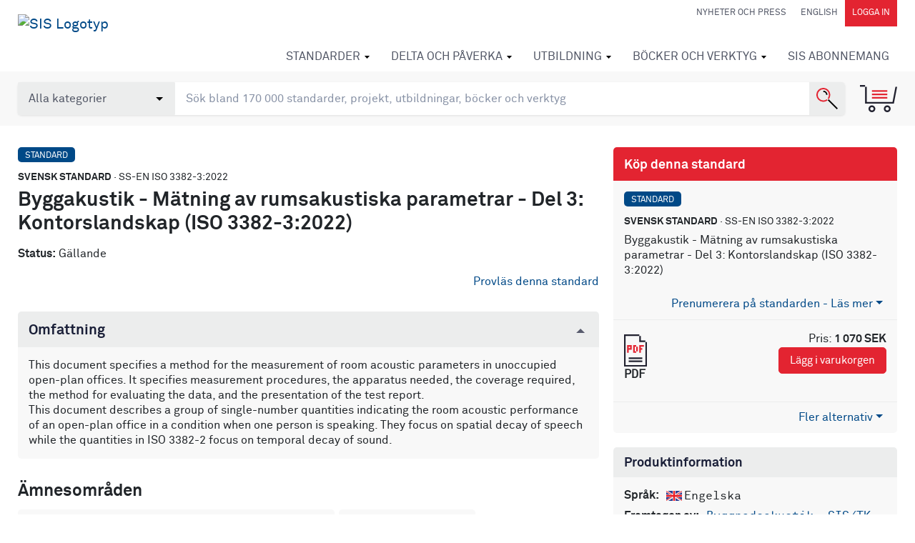

--- FILE ---
content_type: text/html; charset=utf-8
request_url: https://www.google.com/recaptcha/api2/anchor?ar=1&k=6Ldc1bYUAAAAAHPazGyoAxPw-qIw1zMuwQ9bPh7b&co=aHR0cHM6Ly9mb3J1bS5zaXMuc2U6NDQz&hl=en&v=PoyoqOPhxBO7pBk68S4YbpHZ&size=normal&anchor-ms=20000&execute-ms=30000&cb=r54z9subz3g2
body_size: 49301
content:
<!DOCTYPE HTML><html dir="ltr" lang="en"><head><meta http-equiv="Content-Type" content="text/html; charset=UTF-8">
<meta http-equiv="X-UA-Compatible" content="IE=edge">
<title>reCAPTCHA</title>
<style type="text/css">
/* cyrillic-ext */
@font-face {
  font-family: 'Roboto';
  font-style: normal;
  font-weight: 400;
  font-stretch: 100%;
  src: url(//fonts.gstatic.com/s/roboto/v48/KFO7CnqEu92Fr1ME7kSn66aGLdTylUAMa3GUBHMdazTgWw.woff2) format('woff2');
  unicode-range: U+0460-052F, U+1C80-1C8A, U+20B4, U+2DE0-2DFF, U+A640-A69F, U+FE2E-FE2F;
}
/* cyrillic */
@font-face {
  font-family: 'Roboto';
  font-style: normal;
  font-weight: 400;
  font-stretch: 100%;
  src: url(//fonts.gstatic.com/s/roboto/v48/KFO7CnqEu92Fr1ME7kSn66aGLdTylUAMa3iUBHMdazTgWw.woff2) format('woff2');
  unicode-range: U+0301, U+0400-045F, U+0490-0491, U+04B0-04B1, U+2116;
}
/* greek-ext */
@font-face {
  font-family: 'Roboto';
  font-style: normal;
  font-weight: 400;
  font-stretch: 100%;
  src: url(//fonts.gstatic.com/s/roboto/v48/KFO7CnqEu92Fr1ME7kSn66aGLdTylUAMa3CUBHMdazTgWw.woff2) format('woff2');
  unicode-range: U+1F00-1FFF;
}
/* greek */
@font-face {
  font-family: 'Roboto';
  font-style: normal;
  font-weight: 400;
  font-stretch: 100%;
  src: url(//fonts.gstatic.com/s/roboto/v48/KFO7CnqEu92Fr1ME7kSn66aGLdTylUAMa3-UBHMdazTgWw.woff2) format('woff2');
  unicode-range: U+0370-0377, U+037A-037F, U+0384-038A, U+038C, U+038E-03A1, U+03A3-03FF;
}
/* math */
@font-face {
  font-family: 'Roboto';
  font-style: normal;
  font-weight: 400;
  font-stretch: 100%;
  src: url(//fonts.gstatic.com/s/roboto/v48/KFO7CnqEu92Fr1ME7kSn66aGLdTylUAMawCUBHMdazTgWw.woff2) format('woff2');
  unicode-range: U+0302-0303, U+0305, U+0307-0308, U+0310, U+0312, U+0315, U+031A, U+0326-0327, U+032C, U+032F-0330, U+0332-0333, U+0338, U+033A, U+0346, U+034D, U+0391-03A1, U+03A3-03A9, U+03B1-03C9, U+03D1, U+03D5-03D6, U+03F0-03F1, U+03F4-03F5, U+2016-2017, U+2034-2038, U+203C, U+2040, U+2043, U+2047, U+2050, U+2057, U+205F, U+2070-2071, U+2074-208E, U+2090-209C, U+20D0-20DC, U+20E1, U+20E5-20EF, U+2100-2112, U+2114-2115, U+2117-2121, U+2123-214F, U+2190, U+2192, U+2194-21AE, U+21B0-21E5, U+21F1-21F2, U+21F4-2211, U+2213-2214, U+2216-22FF, U+2308-230B, U+2310, U+2319, U+231C-2321, U+2336-237A, U+237C, U+2395, U+239B-23B7, U+23D0, U+23DC-23E1, U+2474-2475, U+25AF, U+25B3, U+25B7, U+25BD, U+25C1, U+25CA, U+25CC, U+25FB, U+266D-266F, U+27C0-27FF, U+2900-2AFF, U+2B0E-2B11, U+2B30-2B4C, U+2BFE, U+3030, U+FF5B, U+FF5D, U+1D400-1D7FF, U+1EE00-1EEFF;
}
/* symbols */
@font-face {
  font-family: 'Roboto';
  font-style: normal;
  font-weight: 400;
  font-stretch: 100%;
  src: url(//fonts.gstatic.com/s/roboto/v48/KFO7CnqEu92Fr1ME7kSn66aGLdTylUAMaxKUBHMdazTgWw.woff2) format('woff2');
  unicode-range: U+0001-000C, U+000E-001F, U+007F-009F, U+20DD-20E0, U+20E2-20E4, U+2150-218F, U+2190, U+2192, U+2194-2199, U+21AF, U+21E6-21F0, U+21F3, U+2218-2219, U+2299, U+22C4-22C6, U+2300-243F, U+2440-244A, U+2460-24FF, U+25A0-27BF, U+2800-28FF, U+2921-2922, U+2981, U+29BF, U+29EB, U+2B00-2BFF, U+4DC0-4DFF, U+FFF9-FFFB, U+10140-1018E, U+10190-1019C, U+101A0, U+101D0-101FD, U+102E0-102FB, U+10E60-10E7E, U+1D2C0-1D2D3, U+1D2E0-1D37F, U+1F000-1F0FF, U+1F100-1F1AD, U+1F1E6-1F1FF, U+1F30D-1F30F, U+1F315, U+1F31C, U+1F31E, U+1F320-1F32C, U+1F336, U+1F378, U+1F37D, U+1F382, U+1F393-1F39F, U+1F3A7-1F3A8, U+1F3AC-1F3AF, U+1F3C2, U+1F3C4-1F3C6, U+1F3CA-1F3CE, U+1F3D4-1F3E0, U+1F3ED, U+1F3F1-1F3F3, U+1F3F5-1F3F7, U+1F408, U+1F415, U+1F41F, U+1F426, U+1F43F, U+1F441-1F442, U+1F444, U+1F446-1F449, U+1F44C-1F44E, U+1F453, U+1F46A, U+1F47D, U+1F4A3, U+1F4B0, U+1F4B3, U+1F4B9, U+1F4BB, U+1F4BF, U+1F4C8-1F4CB, U+1F4D6, U+1F4DA, U+1F4DF, U+1F4E3-1F4E6, U+1F4EA-1F4ED, U+1F4F7, U+1F4F9-1F4FB, U+1F4FD-1F4FE, U+1F503, U+1F507-1F50B, U+1F50D, U+1F512-1F513, U+1F53E-1F54A, U+1F54F-1F5FA, U+1F610, U+1F650-1F67F, U+1F687, U+1F68D, U+1F691, U+1F694, U+1F698, U+1F6AD, U+1F6B2, U+1F6B9-1F6BA, U+1F6BC, U+1F6C6-1F6CF, U+1F6D3-1F6D7, U+1F6E0-1F6EA, U+1F6F0-1F6F3, U+1F6F7-1F6FC, U+1F700-1F7FF, U+1F800-1F80B, U+1F810-1F847, U+1F850-1F859, U+1F860-1F887, U+1F890-1F8AD, U+1F8B0-1F8BB, U+1F8C0-1F8C1, U+1F900-1F90B, U+1F93B, U+1F946, U+1F984, U+1F996, U+1F9E9, U+1FA00-1FA6F, U+1FA70-1FA7C, U+1FA80-1FA89, U+1FA8F-1FAC6, U+1FACE-1FADC, U+1FADF-1FAE9, U+1FAF0-1FAF8, U+1FB00-1FBFF;
}
/* vietnamese */
@font-face {
  font-family: 'Roboto';
  font-style: normal;
  font-weight: 400;
  font-stretch: 100%;
  src: url(//fonts.gstatic.com/s/roboto/v48/KFO7CnqEu92Fr1ME7kSn66aGLdTylUAMa3OUBHMdazTgWw.woff2) format('woff2');
  unicode-range: U+0102-0103, U+0110-0111, U+0128-0129, U+0168-0169, U+01A0-01A1, U+01AF-01B0, U+0300-0301, U+0303-0304, U+0308-0309, U+0323, U+0329, U+1EA0-1EF9, U+20AB;
}
/* latin-ext */
@font-face {
  font-family: 'Roboto';
  font-style: normal;
  font-weight: 400;
  font-stretch: 100%;
  src: url(//fonts.gstatic.com/s/roboto/v48/KFO7CnqEu92Fr1ME7kSn66aGLdTylUAMa3KUBHMdazTgWw.woff2) format('woff2');
  unicode-range: U+0100-02BA, U+02BD-02C5, U+02C7-02CC, U+02CE-02D7, U+02DD-02FF, U+0304, U+0308, U+0329, U+1D00-1DBF, U+1E00-1E9F, U+1EF2-1EFF, U+2020, U+20A0-20AB, U+20AD-20C0, U+2113, U+2C60-2C7F, U+A720-A7FF;
}
/* latin */
@font-face {
  font-family: 'Roboto';
  font-style: normal;
  font-weight: 400;
  font-stretch: 100%;
  src: url(//fonts.gstatic.com/s/roboto/v48/KFO7CnqEu92Fr1ME7kSn66aGLdTylUAMa3yUBHMdazQ.woff2) format('woff2');
  unicode-range: U+0000-00FF, U+0131, U+0152-0153, U+02BB-02BC, U+02C6, U+02DA, U+02DC, U+0304, U+0308, U+0329, U+2000-206F, U+20AC, U+2122, U+2191, U+2193, U+2212, U+2215, U+FEFF, U+FFFD;
}
/* cyrillic-ext */
@font-face {
  font-family: 'Roboto';
  font-style: normal;
  font-weight: 500;
  font-stretch: 100%;
  src: url(//fonts.gstatic.com/s/roboto/v48/KFO7CnqEu92Fr1ME7kSn66aGLdTylUAMa3GUBHMdazTgWw.woff2) format('woff2');
  unicode-range: U+0460-052F, U+1C80-1C8A, U+20B4, U+2DE0-2DFF, U+A640-A69F, U+FE2E-FE2F;
}
/* cyrillic */
@font-face {
  font-family: 'Roboto';
  font-style: normal;
  font-weight: 500;
  font-stretch: 100%;
  src: url(//fonts.gstatic.com/s/roboto/v48/KFO7CnqEu92Fr1ME7kSn66aGLdTylUAMa3iUBHMdazTgWw.woff2) format('woff2');
  unicode-range: U+0301, U+0400-045F, U+0490-0491, U+04B0-04B1, U+2116;
}
/* greek-ext */
@font-face {
  font-family: 'Roboto';
  font-style: normal;
  font-weight: 500;
  font-stretch: 100%;
  src: url(//fonts.gstatic.com/s/roboto/v48/KFO7CnqEu92Fr1ME7kSn66aGLdTylUAMa3CUBHMdazTgWw.woff2) format('woff2');
  unicode-range: U+1F00-1FFF;
}
/* greek */
@font-face {
  font-family: 'Roboto';
  font-style: normal;
  font-weight: 500;
  font-stretch: 100%;
  src: url(//fonts.gstatic.com/s/roboto/v48/KFO7CnqEu92Fr1ME7kSn66aGLdTylUAMa3-UBHMdazTgWw.woff2) format('woff2');
  unicode-range: U+0370-0377, U+037A-037F, U+0384-038A, U+038C, U+038E-03A1, U+03A3-03FF;
}
/* math */
@font-face {
  font-family: 'Roboto';
  font-style: normal;
  font-weight: 500;
  font-stretch: 100%;
  src: url(//fonts.gstatic.com/s/roboto/v48/KFO7CnqEu92Fr1ME7kSn66aGLdTylUAMawCUBHMdazTgWw.woff2) format('woff2');
  unicode-range: U+0302-0303, U+0305, U+0307-0308, U+0310, U+0312, U+0315, U+031A, U+0326-0327, U+032C, U+032F-0330, U+0332-0333, U+0338, U+033A, U+0346, U+034D, U+0391-03A1, U+03A3-03A9, U+03B1-03C9, U+03D1, U+03D5-03D6, U+03F0-03F1, U+03F4-03F5, U+2016-2017, U+2034-2038, U+203C, U+2040, U+2043, U+2047, U+2050, U+2057, U+205F, U+2070-2071, U+2074-208E, U+2090-209C, U+20D0-20DC, U+20E1, U+20E5-20EF, U+2100-2112, U+2114-2115, U+2117-2121, U+2123-214F, U+2190, U+2192, U+2194-21AE, U+21B0-21E5, U+21F1-21F2, U+21F4-2211, U+2213-2214, U+2216-22FF, U+2308-230B, U+2310, U+2319, U+231C-2321, U+2336-237A, U+237C, U+2395, U+239B-23B7, U+23D0, U+23DC-23E1, U+2474-2475, U+25AF, U+25B3, U+25B7, U+25BD, U+25C1, U+25CA, U+25CC, U+25FB, U+266D-266F, U+27C0-27FF, U+2900-2AFF, U+2B0E-2B11, U+2B30-2B4C, U+2BFE, U+3030, U+FF5B, U+FF5D, U+1D400-1D7FF, U+1EE00-1EEFF;
}
/* symbols */
@font-face {
  font-family: 'Roboto';
  font-style: normal;
  font-weight: 500;
  font-stretch: 100%;
  src: url(//fonts.gstatic.com/s/roboto/v48/KFO7CnqEu92Fr1ME7kSn66aGLdTylUAMaxKUBHMdazTgWw.woff2) format('woff2');
  unicode-range: U+0001-000C, U+000E-001F, U+007F-009F, U+20DD-20E0, U+20E2-20E4, U+2150-218F, U+2190, U+2192, U+2194-2199, U+21AF, U+21E6-21F0, U+21F3, U+2218-2219, U+2299, U+22C4-22C6, U+2300-243F, U+2440-244A, U+2460-24FF, U+25A0-27BF, U+2800-28FF, U+2921-2922, U+2981, U+29BF, U+29EB, U+2B00-2BFF, U+4DC0-4DFF, U+FFF9-FFFB, U+10140-1018E, U+10190-1019C, U+101A0, U+101D0-101FD, U+102E0-102FB, U+10E60-10E7E, U+1D2C0-1D2D3, U+1D2E0-1D37F, U+1F000-1F0FF, U+1F100-1F1AD, U+1F1E6-1F1FF, U+1F30D-1F30F, U+1F315, U+1F31C, U+1F31E, U+1F320-1F32C, U+1F336, U+1F378, U+1F37D, U+1F382, U+1F393-1F39F, U+1F3A7-1F3A8, U+1F3AC-1F3AF, U+1F3C2, U+1F3C4-1F3C6, U+1F3CA-1F3CE, U+1F3D4-1F3E0, U+1F3ED, U+1F3F1-1F3F3, U+1F3F5-1F3F7, U+1F408, U+1F415, U+1F41F, U+1F426, U+1F43F, U+1F441-1F442, U+1F444, U+1F446-1F449, U+1F44C-1F44E, U+1F453, U+1F46A, U+1F47D, U+1F4A3, U+1F4B0, U+1F4B3, U+1F4B9, U+1F4BB, U+1F4BF, U+1F4C8-1F4CB, U+1F4D6, U+1F4DA, U+1F4DF, U+1F4E3-1F4E6, U+1F4EA-1F4ED, U+1F4F7, U+1F4F9-1F4FB, U+1F4FD-1F4FE, U+1F503, U+1F507-1F50B, U+1F50D, U+1F512-1F513, U+1F53E-1F54A, U+1F54F-1F5FA, U+1F610, U+1F650-1F67F, U+1F687, U+1F68D, U+1F691, U+1F694, U+1F698, U+1F6AD, U+1F6B2, U+1F6B9-1F6BA, U+1F6BC, U+1F6C6-1F6CF, U+1F6D3-1F6D7, U+1F6E0-1F6EA, U+1F6F0-1F6F3, U+1F6F7-1F6FC, U+1F700-1F7FF, U+1F800-1F80B, U+1F810-1F847, U+1F850-1F859, U+1F860-1F887, U+1F890-1F8AD, U+1F8B0-1F8BB, U+1F8C0-1F8C1, U+1F900-1F90B, U+1F93B, U+1F946, U+1F984, U+1F996, U+1F9E9, U+1FA00-1FA6F, U+1FA70-1FA7C, U+1FA80-1FA89, U+1FA8F-1FAC6, U+1FACE-1FADC, U+1FADF-1FAE9, U+1FAF0-1FAF8, U+1FB00-1FBFF;
}
/* vietnamese */
@font-face {
  font-family: 'Roboto';
  font-style: normal;
  font-weight: 500;
  font-stretch: 100%;
  src: url(//fonts.gstatic.com/s/roboto/v48/KFO7CnqEu92Fr1ME7kSn66aGLdTylUAMa3OUBHMdazTgWw.woff2) format('woff2');
  unicode-range: U+0102-0103, U+0110-0111, U+0128-0129, U+0168-0169, U+01A0-01A1, U+01AF-01B0, U+0300-0301, U+0303-0304, U+0308-0309, U+0323, U+0329, U+1EA0-1EF9, U+20AB;
}
/* latin-ext */
@font-face {
  font-family: 'Roboto';
  font-style: normal;
  font-weight: 500;
  font-stretch: 100%;
  src: url(//fonts.gstatic.com/s/roboto/v48/KFO7CnqEu92Fr1ME7kSn66aGLdTylUAMa3KUBHMdazTgWw.woff2) format('woff2');
  unicode-range: U+0100-02BA, U+02BD-02C5, U+02C7-02CC, U+02CE-02D7, U+02DD-02FF, U+0304, U+0308, U+0329, U+1D00-1DBF, U+1E00-1E9F, U+1EF2-1EFF, U+2020, U+20A0-20AB, U+20AD-20C0, U+2113, U+2C60-2C7F, U+A720-A7FF;
}
/* latin */
@font-face {
  font-family: 'Roboto';
  font-style: normal;
  font-weight: 500;
  font-stretch: 100%;
  src: url(//fonts.gstatic.com/s/roboto/v48/KFO7CnqEu92Fr1ME7kSn66aGLdTylUAMa3yUBHMdazQ.woff2) format('woff2');
  unicode-range: U+0000-00FF, U+0131, U+0152-0153, U+02BB-02BC, U+02C6, U+02DA, U+02DC, U+0304, U+0308, U+0329, U+2000-206F, U+20AC, U+2122, U+2191, U+2193, U+2212, U+2215, U+FEFF, U+FFFD;
}
/* cyrillic-ext */
@font-face {
  font-family: 'Roboto';
  font-style: normal;
  font-weight: 900;
  font-stretch: 100%;
  src: url(//fonts.gstatic.com/s/roboto/v48/KFO7CnqEu92Fr1ME7kSn66aGLdTylUAMa3GUBHMdazTgWw.woff2) format('woff2');
  unicode-range: U+0460-052F, U+1C80-1C8A, U+20B4, U+2DE0-2DFF, U+A640-A69F, U+FE2E-FE2F;
}
/* cyrillic */
@font-face {
  font-family: 'Roboto';
  font-style: normal;
  font-weight: 900;
  font-stretch: 100%;
  src: url(//fonts.gstatic.com/s/roboto/v48/KFO7CnqEu92Fr1ME7kSn66aGLdTylUAMa3iUBHMdazTgWw.woff2) format('woff2');
  unicode-range: U+0301, U+0400-045F, U+0490-0491, U+04B0-04B1, U+2116;
}
/* greek-ext */
@font-face {
  font-family: 'Roboto';
  font-style: normal;
  font-weight: 900;
  font-stretch: 100%;
  src: url(//fonts.gstatic.com/s/roboto/v48/KFO7CnqEu92Fr1ME7kSn66aGLdTylUAMa3CUBHMdazTgWw.woff2) format('woff2');
  unicode-range: U+1F00-1FFF;
}
/* greek */
@font-face {
  font-family: 'Roboto';
  font-style: normal;
  font-weight: 900;
  font-stretch: 100%;
  src: url(//fonts.gstatic.com/s/roboto/v48/KFO7CnqEu92Fr1ME7kSn66aGLdTylUAMa3-UBHMdazTgWw.woff2) format('woff2');
  unicode-range: U+0370-0377, U+037A-037F, U+0384-038A, U+038C, U+038E-03A1, U+03A3-03FF;
}
/* math */
@font-face {
  font-family: 'Roboto';
  font-style: normal;
  font-weight: 900;
  font-stretch: 100%;
  src: url(//fonts.gstatic.com/s/roboto/v48/KFO7CnqEu92Fr1ME7kSn66aGLdTylUAMawCUBHMdazTgWw.woff2) format('woff2');
  unicode-range: U+0302-0303, U+0305, U+0307-0308, U+0310, U+0312, U+0315, U+031A, U+0326-0327, U+032C, U+032F-0330, U+0332-0333, U+0338, U+033A, U+0346, U+034D, U+0391-03A1, U+03A3-03A9, U+03B1-03C9, U+03D1, U+03D5-03D6, U+03F0-03F1, U+03F4-03F5, U+2016-2017, U+2034-2038, U+203C, U+2040, U+2043, U+2047, U+2050, U+2057, U+205F, U+2070-2071, U+2074-208E, U+2090-209C, U+20D0-20DC, U+20E1, U+20E5-20EF, U+2100-2112, U+2114-2115, U+2117-2121, U+2123-214F, U+2190, U+2192, U+2194-21AE, U+21B0-21E5, U+21F1-21F2, U+21F4-2211, U+2213-2214, U+2216-22FF, U+2308-230B, U+2310, U+2319, U+231C-2321, U+2336-237A, U+237C, U+2395, U+239B-23B7, U+23D0, U+23DC-23E1, U+2474-2475, U+25AF, U+25B3, U+25B7, U+25BD, U+25C1, U+25CA, U+25CC, U+25FB, U+266D-266F, U+27C0-27FF, U+2900-2AFF, U+2B0E-2B11, U+2B30-2B4C, U+2BFE, U+3030, U+FF5B, U+FF5D, U+1D400-1D7FF, U+1EE00-1EEFF;
}
/* symbols */
@font-face {
  font-family: 'Roboto';
  font-style: normal;
  font-weight: 900;
  font-stretch: 100%;
  src: url(//fonts.gstatic.com/s/roboto/v48/KFO7CnqEu92Fr1ME7kSn66aGLdTylUAMaxKUBHMdazTgWw.woff2) format('woff2');
  unicode-range: U+0001-000C, U+000E-001F, U+007F-009F, U+20DD-20E0, U+20E2-20E4, U+2150-218F, U+2190, U+2192, U+2194-2199, U+21AF, U+21E6-21F0, U+21F3, U+2218-2219, U+2299, U+22C4-22C6, U+2300-243F, U+2440-244A, U+2460-24FF, U+25A0-27BF, U+2800-28FF, U+2921-2922, U+2981, U+29BF, U+29EB, U+2B00-2BFF, U+4DC0-4DFF, U+FFF9-FFFB, U+10140-1018E, U+10190-1019C, U+101A0, U+101D0-101FD, U+102E0-102FB, U+10E60-10E7E, U+1D2C0-1D2D3, U+1D2E0-1D37F, U+1F000-1F0FF, U+1F100-1F1AD, U+1F1E6-1F1FF, U+1F30D-1F30F, U+1F315, U+1F31C, U+1F31E, U+1F320-1F32C, U+1F336, U+1F378, U+1F37D, U+1F382, U+1F393-1F39F, U+1F3A7-1F3A8, U+1F3AC-1F3AF, U+1F3C2, U+1F3C4-1F3C6, U+1F3CA-1F3CE, U+1F3D4-1F3E0, U+1F3ED, U+1F3F1-1F3F3, U+1F3F5-1F3F7, U+1F408, U+1F415, U+1F41F, U+1F426, U+1F43F, U+1F441-1F442, U+1F444, U+1F446-1F449, U+1F44C-1F44E, U+1F453, U+1F46A, U+1F47D, U+1F4A3, U+1F4B0, U+1F4B3, U+1F4B9, U+1F4BB, U+1F4BF, U+1F4C8-1F4CB, U+1F4D6, U+1F4DA, U+1F4DF, U+1F4E3-1F4E6, U+1F4EA-1F4ED, U+1F4F7, U+1F4F9-1F4FB, U+1F4FD-1F4FE, U+1F503, U+1F507-1F50B, U+1F50D, U+1F512-1F513, U+1F53E-1F54A, U+1F54F-1F5FA, U+1F610, U+1F650-1F67F, U+1F687, U+1F68D, U+1F691, U+1F694, U+1F698, U+1F6AD, U+1F6B2, U+1F6B9-1F6BA, U+1F6BC, U+1F6C6-1F6CF, U+1F6D3-1F6D7, U+1F6E0-1F6EA, U+1F6F0-1F6F3, U+1F6F7-1F6FC, U+1F700-1F7FF, U+1F800-1F80B, U+1F810-1F847, U+1F850-1F859, U+1F860-1F887, U+1F890-1F8AD, U+1F8B0-1F8BB, U+1F8C0-1F8C1, U+1F900-1F90B, U+1F93B, U+1F946, U+1F984, U+1F996, U+1F9E9, U+1FA00-1FA6F, U+1FA70-1FA7C, U+1FA80-1FA89, U+1FA8F-1FAC6, U+1FACE-1FADC, U+1FADF-1FAE9, U+1FAF0-1FAF8, U+1FB00-1FBFF;
}
/* vietnamese */
@font-face {
  font-family: 'Roboto';
  font-style: normal;
  font-weight: 900;
  font-stretch: 100%;
  src: url(//fonts.gstatic.com/s/roboto/v48/KFO7CnqEu92Fr1ME7kSn66aGLdTylUAMa3OUBHMdazTgWw.woff2) format('woff2');
  unicode-range: U+0102-0103, U+0110-0111, U+0128-0129, U+0168-0169, U+01A0-01A1, U+01AF-01B0, U+0300-0301, U+0303-0304, U+0308-0309, U+0323, U+0329, U+1EA0-1EF9, U+20AB;
}
/* latin-ext */
@font-face {
  font-family: 'Roboto';
  font-style: normal;
  font-weight: 900;
  font-stretch: 100%;
  src: url(//fonts.gstatic.com/s/roboto/v48/KFO7CnqEu92Fr1ME7kSn66aGLdTylUAMa3KUBHMdazTgWw.woff2) format('woff2');
  unicode-range: U+0100-02BA, U+02BD-02C5, U+02C7-02CC, U+02CE-02D7, U+02DD-02FF, U+0304, U+0308, U+0329, U+1D00-1DBF, U+1E00-1E9F, U+1EF2-1EFF, U+2020, U+20A0-20AB, U+20AD-20C0, U+2113, U+2C60-2C7F, U+A720-A7FF;
}
/* latin */
@font-face {
  font-family: 'Roboto';
  font-style: normal;
  font-weight: 900;
  font-stretch: 100%;
  src: url(//fonts.gstatic.com/s/roboto/v48/KFO7CnqEu92Fr1ME7kSn66aGLdTylUAMa3yUBHMdazQ.woff2) format('woff2');
  unicode-range: U+0000-00FF, U+0131, U+0152-0153, U+02BB-02BC, U+02C6, U+02DA, U+02DC, U+0304, U+0308, U+0329, U+2000-206F, U+20AC, U+2122, U+2191, U+2193, U+2212, U+2215, U+FEFF, U+FFFD;
}

</style>
<link rel="stylesheet" type="text/css" href="https://www.gstatic.com/recaptcha/releases/PoyoqOPhxBO7pBk68S4YbpHZ/styles__ltr.css">
<script nonce="qXo9i964SbdFulzPLCCWwg" type="text/javascript">window['__recaptcha_api'] = 'https://www.google.com/recaptcha/api2/';</script>
<script type="text/javascript" src="https://www.gstatic.com/recaptcha/releases/PoyoqOPhxBO7pBk68S4YbpHZ/recaptcha__en.js" nonce="qXo9i964SbdFulzPLCCWwg">
      
    </script></head>
<body><div id="rc-anchor-alert" class="rc-anchor-alert"></div>
<input type="hidden" id="recaptcha-token" value="[base64]">
<script type="text/javascript" nonce="qXo9i964SbdFulzPLCCWwg">
      recaptcha.anchor.Main.init("[\x22ainput\x22,[\x22bgdata\x22,\x22\x22,\[base64]/[base64]/[base64]/[base64]/[base64]/[base64]/KGcoTywyNTMsTy5PKSxVRyhPLEMpKTpnKE8sMjUzLEMpLE8pKSxsKSksTykpfSxieT1mdW5jdGlvbihDLE8sdSxsKXtmb3IobD0odT1SKEMpLDApO08+MDtPLS0pbD1sPDw4fFooQyk7ZyhDLHUsbCl9LFVHPWZ1bmN0aW9uKEMsTyl7Qy5pLmxlbmd0aD4xMDQ/[base64]/[base64]/[base64]/[base64]/[base64]/[base64]/[base64]\\u003d\x22,\[base64]\\u003d\x22,\x22RsKDfUbCiipawoJDw7rCh2RQUiRHw7fCk2Aswo9PA8OPAsOeBSgrGyBqwoXCt2B3wo/CkVfCu1rDu8K2XVPCuk9WI8O1w7F+w5wSHsOxMlsYRsONfcKYw6xpw60vNjJxa8O1w5nCjcOxL8KlKC/CqsKGIcKMwp3DkMOfw4YYw5TDhsO2wqpBNioxwpbDnMOnTX/DtcO8TcOmwpU0UMOTQ1NZXjbDm8K7c8KOwqfCkMOpWm/CgRnDlWnCpwdiX8OAMMO7wozDj8OEwpVewqplTHhuE8O+wo0RL8OLSwPCp8KubkLDnQ0HVF90NVzCjsK0wpQvNSbCicKCcW7Djg/ClMKOw4N1DsO7wq7Ck8KrfsONFXvDs8KMwpM1wrnCicKdw5/[base64]/DnHCocKvw7kSw5xew7k0IMKkw5RXw4N/LxPDux7CuMKFw6Utw6YSw53Cj8KSH8KbXwjDqMOCFsO5I3rCmsKENBDDtmtOfRPDmCvDu1kla8OFGcKdwpnDssK0W8Kkwro7w4wAUmEawqEhw5DCh8OBYsKLw68SwrY9AsK3wqXCjcONwo0SHcK0w6Rmwp3CjULCtsO5w7/Cm8K/w4h/HsKcV8KiwrjDrBXCt8KawrEwFDEQfUfCncK9Qn0DMMKIYXnCi8OhwoHDpQcFw67Du0bCmlXCoAdFJMK0wrfCvklnwpXCgxVowoLCslDCvsKULF0BwprCqcKrw5PDgFbCusOhBsOeSToXHgRkVcOowp/[base64]/[base64]/wpNUA8OBwojCt8OHwqTCsmHDthfDgMOLYcKIX0Vow5gaSxl6LcKjw5EuRMOBw7nCvcOGAAcfZ8K7wp/[base64]/wq9xc0kUJ8OTw4bDmMKCQMKDBsOEw6rCuzQNwrHCpMKcNMOOIgbDpX0Uw6jDuMK5wrLDlsKuw7xAA8O6w4JFPcKwEUcqwqHDtA4lQ1kDPzvDhxbCph5tIzrCs8O0w5p3fMKwYjQSw4FwA8OIw7Jdw4vCvnABQcOww4RhCcOrw7kOSWtow6UiwoMCwpPDmsKmw5DDnUh/[base64]/dcOCwpvDqcKoNUrCkcO1wp0/w4TCkxIpw7bDm8KmBUQ7AR3CtTZOYMODd3HDhMKVwq7CtDPCmMOcw47CkcOrwoQ0YcKiUcK0OcKawozDmkpAwop4wo7CjV8ROcKoS8KlURjCsH8ZEMKmwojDrcOdKwcHCGjCrGjCgHbCq3USDcOQfsO9YW/[base64]/CiVMXwp3Cpj/ChMOnFFxZaxomwqfCv8ORw6XCtMK3w7QzXCBze1QgwqXCuXPCrErCrMO2w73DiMKLZFLDpEfCs8Omw6fClsKswrEqNz/CoCk5MRbCisOfLk7CjFDCrMO/[base64]/b8KaND1Hw7M9w7pvZHULI8O5ZSVCYMKhKCbDtlDCjMK6w5Npw6/CuMKlw4fCssKScHALwoJeasOtKmfDg8KZwpJjfSNEwpzCvWzDonBXN8OYw6kMwoZVfcKJesOSwqPDnGE5fwt6c0rChHvDuWjDgsOIw4HDmMOJK8K5JU0XwqHDiCIwMMKXw4DCs2YWBm7CuFVSwqBNCMK0Hz3Dn8OzUsOhUyFmTT0EeMOADS3Dl8OUw4g9N1wdwp/[base64]/[base64]/DmcO2DBMLdXPCs3Ziw5PDog3Cr8OgN8OPDsODW0ZJIsK/wqHDk8Omw61/BsOhVsKbUMOMKMKTwpJAwo8Jw7PCq1cKwpjDl1N9wqjCswBrw7LDqWV+b1lDZcKtw4wQHMKOB8O2aMOWBcO1dmwlwqh4EA/DqcK4wqnDkUzCnH46w4BXF8ODAMKLw7fDlHFoAMOKw77Dq2J0w7XCmsK1wohmwpfDlsKZCAvDicKWbUx/w4fCtcK7woliwq8Owo7Dqjp+w57Cg2Nfwr/CpsKPYcOCwpsvWMOjwq8Bw7Nsw5HDgMOWwpRkLsO5wr7DgMO4w7dawofCg8Olw6zDmSbCkhABOxLDnEsTeiFFPsOOYsOgw6kcwptkw7jDvj0/w40Mwr3Drw7CmMKywrbDgcOuDMOLw61WwrFpa0h8LMOkw4oYwpTDmsOXwrHDlVbDm8ORKxAdZ8KwMRplXgU7WTzDvzgTw73DjWkTIsKRHcOIw7DCvlLCpWoFwokufMOUBC00wp46GRzDvsOtw5FzwoR5JkPDpWtVVMOWw7A/J8OBCBHCucKMwp3CtyLDgcOtw4R3w6FhA8OUMMOLwpfDhcKRaUHChMOaw6PDlMOKPhvDsk3DlAxfwrIdw7LCn8OYS2rDiBXCmcO7Kw3CrMOLwokdDMOCw5Rlw69BAAl+bcKALWPCvcOlwr1bw5fCoMOWw4kGBADDlkPCpTZzw7okwqYnNAU9wo57UQvDtRAnw4/DhMK1chhFwo5+w5I7wpnDvC3CuzbClMOdwq3DmMKlCA1vQ8KKwp3DlAXDkCg+B8OcDsOuw40pI8Okwp/CisKvwrnDq8O2KQ1GSjXDoHHCicO+wrDCpQsqw4DCrsKEKy7CmsKJdcOmI8OfwovDmDPDsgVDa3rChnIFwo3CsiJ9XcKAHMKgTFbDtlvDjU8FTsOfPMOmwo7ClDl9wofCqMKEw4ZZHi/Dv0d/GzbDthUhwrHDpjzCrkrCsQ92wrcxwrLCnDBLemckdMKKHnIqZcOUwpESw70Rw5oVwpAnagnDujFdCcOneMKjw43CscOCw4LCnkUeBcOxw5gKSMOXBGQiRFoSwocYwrJYwpHDjsKJFsOSw5zDkcOeGAEZCH/DisOcwpAgw5hmwp3DpmTCtcOUw5InwrPDuyLDlMOgHBoMP0zDi8OxDBYQw6jDgBPCkMOEwqJoGHQbwoYPBcKidMOyw44uwq0iAMK7w7/DpMOLFcKaw6RyBQbDr2lPM8OKYxPCmi8mwpLCqlINw6d/MsKMaGjCuiXDpsOnfW3CjH4hw5xYecK9FsKLXH8KaHLClUHCkMOOT1DDgG3DuGZBM8Kxwo8+w4XCk8ONVSxqKVQ9IcOxw47DjsOBwrDDunRBwqJcd3bDicOED3/CmsO0w748BsOCwpjCtCQbW8KoOFXDlynChsK4WxRXw5FKUXbDkihOwobCoyTCj0NHw7xKw7LDiFdcEcK0c8K1w5YhwqAaw5dswpzDlMKXwo3CjT7DgMORcCLDm8O3PsKVRkzDixEDwpkuGsKOw6zCtMOww795wqFgwotGGCzCtX/CuE1Qw5fDi8OzQ8OaCmEjwqg+wrXCgsKMwo7CpcO+w5HDg8Kwwppyw68BGDUFwpUARcKUw4DDmzRHCU8VS8KUw6vDt8O/[base64]/CncORw43Ck8OQw7tOwobCiRloJsOVHWzChMOjcxFSw5VnwrpMD8KVwqQ5w5tww5fChAbDuMK+XMKKwqNrwqdFw4vCujkjw77DsQDCk8Ovw7oudQxsw73Dj29ew7grfcOmw6bDqHZjw53DpcK/HsK1DyPCuzXDtFR1wod0w5Q4CsOof2F5woLCtsORwpHDtMODworDhcKeCsKifMKIwrfCu8KAwpnDjMKeLcODwq0xwoAsVMKHw6jDvcO6w7vCrMKyw5DCm1RPwpbCuCRvJh7DtyTCpidWwr/CrcKtHMOhw7/DlcOMw59TdBDCriTCv8KywrXCuD8XwpgzUsOqw5/ClsKww4LCgsKlCMOxKcKSw5bDrsOQw6/CghrDtEs/w4jCvBzCjVUbw4bCvxVYwpvDhVpKwqPCpWbDgzTDs8KPQMOWPMK6TcKVw5kvwpbDpXTCscO/[base64]/w4nDtcK+XsOiH8KdRHfDhcOSbyoAw7MwVMOSPcOywrfDkwQPOXDDtRV0wpBaw44ifDdoAcKaJcOZwp0awrI/wolrc8KTw6lCw51wZcKeCsKZw4oQw5zCo8OlPglJRTbCnMOWwqLClsOXw5DDhcKlwpk8Iy/DtMK8dsOGw6/[base64]/ClsOLw4TCjsKxw4DCvcOTWMKPVsOYw6/[base64]/w7VNwqFgw7vCgA58fT3DlcObw7LCvjlJSsOAwqPCicKcfBPDlsK0wqB4fcKvw5IRB8Oqw5EeMsOuTlnCicOvecOHYX7DmUlew7kDXXHCtcKUwq/DvcKrwo/DjcKxPVUXwqjCjMK/woE0ECXDtcOoYG/DiMOWTRLDqMOTw5wsTMOMa8KWwrkfQknDpMKYw4HDnhHCu8Kyw5XCjHDDmcKMwr8DVn9BMkpswo/DpMOrb2nDhlI/XMOfw5lcw5Eow4pOAUbCucOZJF7CqcKUPcOGw4DDiBplw4zCiX9ewphhwqfDgA/[base64]/w7cbw4sCwrk1djzDpBXCgHhnw78lw60GIQLCk8KqwoDDvMOzFG/[base64]/CjzQHWHxHNMKODcKVCVTCgsO3I2t2wrHDosOQwqDCgDbDk1TChMOywozCg8Kaw5A3wpjDn8OWw5/ChgV3acKtwqjDrsKSw6oqaMOEw4bCmsOewoZ9DcOtB3jChVEawozCusOYLwHDhn4Fw4x/JxdKf07CssO2emk1w7FgwrsMTmVDO30+w5nDiMKkwp92wq4NKWkdXcK8LDBcacKrwoHCrcKnXsO6XcO/w5TDvsKFFsOfWMKOwpcSwpAcwqjDm8Khw7g+w41vwprDlMOAJsOaWcOCBBzDs8OOw4twVAbCjsOGIS7DkSjDhTHCl2JQWQnChTLDj2hVL2h2TsOsa8Oiw7J6ZGDCvQ8fEsO4TWV/wrUIwrXDrMKqJsOjwoLCpMKlwqBlw6ZhZsKXD33Dm8O6Y8OBw6zDny/Cg8OFwocfNcKoNDPCjMOpAjhwCcKyw5nChhnCnMORG0N8wqjDqnHCvcOcwq/DtcO+SQjDj8KIwofCo3LCoVcDw6DDgsKywqU/wo4PwrLCo8O8woXDs0HDv8KQwqXDjH5Vwrh7w5kBw5bDsMKnbsKgw5EmCMOTVsKodD/CmsKewogsw7jCrRPCgjUadj3ClF8hwo3Dkh8RbCrCuQDCtsOLSsK/w4AXRDLDtsKoEkofw6DCvcOWw5HCtMKdcsOkwrd6Gn3CucOrQnURw47CpGXDlsK7w7bCpz/Dq1XCmMOyUnNhJcOIw4wrIHHDicKOwpgaHHvCkMKyUcKPGV8tOsK/[base64]/w68Hw4ICaVl8SDvDuztGeMKywpl+Qx7DqcOVU29Hw5d/[base64]/CkMOhwr7CpcODwoLDlcOEwq3DqkXCj8KNw6ULw6ISw5rDk0jCinPDlXsrVcOHwpBaw5fDlQnDuG/Cpj0NCRnDjADDjyQLw58mVF/DssOfw6jDt8OjwpVnH8KkCcOwPcOQUcO5w5Y+woEJVcKLw7QuwqnDi1YhCMO4WsOGOcKlBxzCscKXBh/[base64]/DskQ6bMKlw5rCniVZw7MLwqUKXWHDnsOrexPDuHxdfcOMw6osQ2bClg7DrcKXw5fDhhPCm8Kww64Rwr/[base64]/DoAIwwprDpA7CkUF8wp/DhVvDnR7Ci8Kzw70DLsOSKcOFwo7DhsKOb0QDw4fDvcOQFRFSVMOfblfDjDYJwrXDiV9FJcOtw71SNBbDkmdPw73DmMOXwrMFwpAXw7PDucOYw71vM1DDqwRwwox5w63Ci8OVd8Kxw4vDmMKsVhFww5gtRMKOGgnCpktpLmLCmMK8WGHCrMK/w7DDoC9FwqDCg8OkwrkSwpTCmsKMw7nCqcKDK8KEQURfaMOdwqoTdkvCv8O+wrXClEbDoMKKw6/Cq8KMFmtSYwjCrjTCg8OfFijDkw7DigjDt8O8w5VSwp1Xw57Ck8K1wr3DmsKifD/Dl8KPw4lALwMwwqApNMOjL8KAKMKZwopfwrHDmMOzw69SV8KiwpbDtiE6wqTDjMOOQ8KzwqotU8OWZ8KPMsOvbMOfw6PCrFDDtMO+FcKaWAPCsw/DglAswoZ+wp7Ds3LCuy3ClMKfScORfBXDusOZfcKVU8KPbwLChsOowo7DsF8RLcOaHsKuw67DhSTDs8ORwqrCk8KVaMKfw4/CpMOCw7TDtBomR8KtbcOEMR0MYMOgXQLDvQrDjsKjQsKTGcK7wpLCjsO8KhDDhcOmw67Clj5Zwq/CuEArEcOFYj8FwrHDmBPCu8KOw6TCoMOCw4YKMsOjwpPCsMKvUcOEwqc7w4HDqMKxwo7CkcKHTh5/wpBWdFLDgm7CrDLCojLDswTDm8OoR0opw4TCrW7Dtm00dC/CgcK/[base64]/CkXDhwXDrcOpV03Dl8OXHsKmFsO8w6ECwqcSw4jChxpoZsKbw7IwRsOnwoPChMOsD8OHZzrClsK9EVHCkMODGsO0w4LCkWPDlMO6woPDk0jCt1PClXvDjmoxw7AXwoUjccO9w6AABjBjwr/DonLDssOHS8KRHXrDj8K/w6vCgEsowosMKsOYw505woFbA8KMdMOewoh3DjYEJMO5w7FAC8KyworCp8OSIMKWN8OqwrXClUArOQwmw6NbCVnDvwjDhm1IwrjDpFlYWsKNw5/Dt8OVwrtjw4fCqU1bNMKtAMKGw6Zkw4/Dv8OTwozClsKUw4TCkcKaQmrCrAJUfcKzGFR2TcOOIcO0woTDl8O1SyfCi2jDuyDCgg5Vwqllw5M1D8OjwprDiWIiEFI9w4MCegdpwpXDgmNlw7Y6w4dBw6VyD8O2SEodwq3DuVnCr8Ocwo/[base64]/DicOHw7jCnixiI8K6wozDhsO1R1g3cX1zwq8kP8KjwonDhX4hwrske0o2wqRpwp3Cm2ASPzxKw6caLMO1I8KEwojDocKEw6FSw4/CsyLDnsOKwr40IMKVwqhYw6t8NFZLw5VZbcKLOhDDrcKnBMKQYMOyAcOdIcOXTA3Ci8OaOMOswqElERkIwq/[base64]/CrUs6w6wqw79ww5R/[base64]/CpcKRw7/Dn8OXwqfDuSdFw6gJEcOlw7XDoQXDjcOVEcOyw41pwoc9wod3w5dYWX7Dmkgjw6VpbsOIw6ptMsK8TMOdKHVrw6TDqSTCsXjCrW/Dp0nCp2zDkl4NTgjDkVbDiG1hSsO6wqoFwpF7wqRvwo0Kw7FgfMO0CB3Dk2hdUsKDwqcGJwsAwo5fKsK1w6pmwpHCrsOKwpsbC8O1wppdMMKbwpvDhsK6w4TCkGR1wrLCoBkGJcK6O8K0ZsKlw5BgwoMPw5pZZH/CvcOaL3zCisKkAElBw4rDriMdQAbCrcO+w50ZwpMHECZxWMKOwpTDt2/DnMOgWcKWRMK6AMOhflrCuMOow6nDlXEvw7LDjcKswrbDnix6wp7ChcO8wrpjw6pPw6fDpGE0CULCm8Opa8OWwqhzw5jDhiXCgHoyw4Epw6fChj/[base64]/DssKow6TClydiw7tuw6E6L8KHw7TDuEfDkiY5O2RGw6bDvQnDkDvDgSh4wqzClgvCi24Zw4wMw5/DiSXCuMKoVcKNwrjDk8O1wrENFSQrw7xnLsKqwr/CnXLCpcKow5QPwp3CpsKWw5XDowlvwpTCjAB/IcOxHRt7wrHDo8K/w6XDmR0AesOaCcO8w69mAcOsHnZkwosaQcOvw7ZOw4A1w6bCsFwRw4rDgsKqw7LCvcOuDEV3VMKyBR/CrV3DkiUaw6XCkMKowrTCuDHDi8K8eRzDhMKawr7ChcO1cRPCgV/[base64]/wpNOA8OmJsOswoI9wooZw6rCi8ODC8K/w5J5wojCt8OPwoJ9wpjClWfDnMO3J2dywofCi0UfEsKdbMKSwrLCpsOewqbDsC3CvcOCbEIRwpnDnBPCgT7Dh2bDs8O8woErwo7DhsK0wqNJOS1dBsKgVxItwqTCkyNPayNfTsOEY8OQwqDCoQ4/wpPCqTdKw5/[base64]/[base64]/PEfDlMO8UHBDw4kawrQXEARnwoDDtMOCFEIpS8OQH25QJilPfMK/JcOsWcOVWcKRwpdYw4IQwpJOwqNmw6IRek0LRnJawoBJdBTDmsOMw45qwp3DuHjDi2nCh8Okw47CgjPDjcK+Z8Kcw4A6wrjCnSMbDRMdGsK5NQYyEMOZAMK8ZwDDmy7DgcKrZEpNwopNwq1ewqPCmcKWWmY2QsKNw67CuS/DuTzDiMKKwp/CmmloVi5ywoZHwpXColzDix3CnCxCw7HCo0LDrgvCjBnCvcK+w69+w4EDPmTCn8O0wpU7w498CcKlw4DCusOOwpzCo3VSw53CmMO9O8OQwp3CjMO/wqlgwo3Cu8KMw4JBwqDCk8KiwqBrw67CpzEgwqLCqsOSw5prwoMYw5cVI8OzSBPDkWnDq8KUwocCw5LDmMO2S2HCn8KywqvCshduL8Kiw7ZDwrbDrMKEUsKwFRHCsS3ChC7CgHlhOcKveRDDh8O/w5JewrooM8KuwoTCjWrDgcK6KRjCunAvVcKyScK7ZUDCmQ7Dr2bDmgQzdMKHwrLCsGFwFD9KSDs9bGtRwpdmWTXCgGHDucK3wq7Cqno5MEfCuBJ/Oy7ClsK8wrQCSsKKdHQ/wpRyWkVUw4TDksO2w4LCpDIKwoJ/AjwDwo9jw4HChh9TwoRWI8KowoPCuMOsw4U4w64UF8OFwrPCpcKvEMOXwrvDl3XDrg/Ch8OiwrHDiQQzMghnwoDDlnvDrMKKFynCpSZJw53DtS3CihQ8w4B/wp/DmsOAwrhvwrHCrQ/DtMOgwowmMSdowrZqCsKbw6rCi0fCm0vDkzTDrMOuw7VZwpTDgcKBwp3CmBNOPcOlwq3DjsKxwpIgImjDisOvwqM1WMKnw6vCqMO9w7rDscKGw5jDmA7Dr8KRwo97w4hfw5sGL8OhTMKUwosYKcOdw6bCiMOuw6U/TBtxWC/[base64]/Dq1ljL17CpDUqw5XDkG3CuXMbR8Kaw4PDrsKYw6bCoh9AHcOWFD4Aw65Dw67DkybCnMKVw7Eww7fDiMOtZMOfF8KxSMK7Q8Ofwo0RW8OyFGtgR8KYw7LCu8OYwrrCucOAwoPChMOfRHpnJhPCqsOxD2VOWxIcfRtHw5rChsKXHCzCm8OFMk/CsEZMwp88wqXCpcK3w5tdGsOJwpEkcDjCmcO9w6dfCxvDoGZdw57CksOVw4/Cly3Dm1nDn8KCw5M4w6E6bjY3w6vCmCPCvsKsw6Jmw4rCoMOQZMOKwq1QwoxkwrnDrVPDkMOUDlbDp8O8w67DkcOmccKpw59owpgcRUohPzdgAW/[base64]/ChcOJwq1mw7TDhyTCkcOzwrDDgzsyP8OKwqXDjVJswp91ZsO6wqQHCsKQKidVw5UZQsOVDRIbw5ATw6NxwoNibiB9EwPCo8OxRh/ClzESw77Dh8KxwrTDqQTDmHfCnMO9w6EXw5jDpE1BHsO9w58+w4PCiTDDvRjCjMOGw6zCggvCuMOMwrHDhmXDq8OJwr/[base64]/[base64]/[base64]/YMOVWyjDr8O/AMKhw7NRwoUzKGXDksO9TcKabQTCt8K9w7sKw44Gw6fCi8Olw69SEUFybMKmw7UHGcOewrMzwrh7wrpNcsKme3fCpsKDJsK7dMKhIADCjcOIwoLDgcOWWAtLw4TDlXwrEjLDmF/DrhFcw5vDmy/[base64]/woPDu8OeccOiwovChgMkwpJee3zDgRLDpgcEw7MkNCXDriwnw6lHw6AMBMKBZF1Fw64jYMOLNEoUw4tqw6/DjhU/w5Zpw5FOw6/[base64]/CmVDDu8OnYMOKw44bSRUFw5MTwpw7d8Kyw6sqPx0Ww6bCnBQ4UsOAB2/DnEdtwrw8ZCLDoMORTsOqw4bCnXIZw5zCqsKQcT3Dg08Pw44cA8K8bcOURClOB8KowoHDrsOTPRpiYBE5wpLCui7DqFnDnsOmdxt/[base64]/CpMKywoVUw5XCjsOTUsOtXsK2w6TDnQNvGXLDgQE0woofw5LCicOocmV3w6vDgFJnwrjDssO4SsOVLsKgBSVbw4jDoQzDikfCundQc8KUw6ILW3Aaw4IPThTDvRQEbcKewqrCjBF2w4vCkRTCi8OLwpzCmTDCucKLEMKRw5HCoRPCkcKJwrjCnx/CpHpdwrgHwrUsZn3DoMO3w47DqsONd8KBPHDCncKLRWVsw4pfdjvDiV7DhX0WKsOIQnbDi2zCl8KkwpPCoMKZV3QTwqvDrsOmwqAww6cvw5XDkhLDvMKMwpFlw5dNw6dqwr5aYMK3U2jDlcO/wqDDlsOnOcKJwqHCsTIELcOZYC/DhH5jBMKnDcOPw4N3b1lUwo88wqTCkMOjQGPDksKbNsO5MsOJw6bCgn19dMOowpZ0CS7Cj2LCj23DkcOfwpoJNFrCi8O9wrTDrDNnRMOww4/Ci8KjZmXDqcO1wpA8R2R3w5hLw6nDi8KNbsOQw6jDhcO0w4QYw4wYwrAOw7vCnsKiEcOqcEPCqMKtQRUkMnTCtXhYcWPChMKPT8OrwowRw59Sw5oswpDCrcOIwrBMw4nCisKcwolow4/DuMO0woUDGsKVI8OGeMOKDH94EgPCuMOGBcKBw6TDq8KZw6rCt04Uwo/CjGYfLkDCtnTChGnCn8OaRwDDmcKuGyFFw7rCnMKOwoJydMKgw7s1w6IswqwrUwRqccKKwpQKwoPCjn/[base64]/[base64]/w63Dk8OzRMO+wpxpM8KbfXXCicOBw7vCqWPCpjp5wrnCh8OOw50PTXViHcK+Ih3CkjDClnkAwpLDgcOHw7jDuSDDkxhCADVjR8KpwpcTHsKFw4FdwplPGcObwpDDlsOdw78Zw6nCkSphCSnCq8OKwoZ1ZcK4w6fDisOcwq/CqFABw5F+WC9/SkINw44owpRpw5J7GMKAOcOdw4/Dum1GPsOaw6XDksOYOVx1w4zCuVPDnxXDnQLCn8K/IAYHGcO1TsOKw45Pw6LDmlfCi8OiwqrCq8OQw4wrQmUZQcOZdn7CtsK6EnsFwqQgw7LDs8OVw7XDpMOSwr3CgWpiwqvCrMOgwqJMwpHCnwB2w6XCu8KYwpFVw4ggUMKOQMOQw4XDlVNKRCJ/w5TDtsKowoHCr0/DtwrDvzbCmSbCgyzDkQoOw7wUBTTCq8Kew5HCqMKnwpp6PRLCqsKfwoDDmW8MAcOIw7LDomNGwo0rAXQmw50UKk/[base64]/Cl2TDkMKWw7N9XcOxaX5CTMKsDMOdCMK1HBV9IsKew4MZLFfCqcKLbcOvw4tBwpskaFNfw4lFwpjDt8KZdsKXwrg6w6rDsMKvw5DCjl0Oa8OzwozDmXvCmsO3w4Ebw5hqwpTCoMKIw7TCgwU5w4x5woJ7w7zCjiTCgVRkTlZbN8Ktw745e8Kwwq/Cj2/DgMKZwq9zXsK7ZzfDocKAOBAKECkcwq1awotjbB/[base64]/R20/w51dw7BXw7gSw6wJc8ObUsOWw7BhwokTHE3DknJ9KMOzwo7DrRUNwrlvwpLDisOeXsKjO8O+WVpXwrpnwobCvcK8I8KSLHYoFsOGPmbDuWPDqTzDsMO1UMKHw7BrYMKLw5rCiR1Dwq7CksOMMMO+wo/[base64]/RF1AdiU9K8K4wqdTF8O1J2RTw6AHw6TCkXbDvMKPw6tAa0dBw4RTw6Zaw7PDpyDCscOmw4QPwrchw5LDvEB+EkvDtSfClWpWfSkVTsKkwoItSMOywp7CvsK0GsOSwrbCk8OoNQxTAgXDoMOfw48/[base64]/ClsKyX8Opw7oCw5nDpMKQw6jCjsOgwrrDtsOfNAIuegMGw71Fc8OjMsK+URJ0chR+w7/Do8OxwpdzwqrDthsBwrkhwqDCsgPCsQ9+wq3DpgDCjsKOcQB8czfCkcKyQsO5woUdWMKawrHCoxXCiMKtJ8OhIDjDgCsrwpfCsCXCs2ULNMKzw7LDqAPDvMOaH8KoTHQwe8Ogw4oTJBXDmi/Cv1AyGMOILcK5wozDhiTCqsOJHQLCti7Cjm8QQcKtwrzCmAjDlh7CqkTDsU7CiULCvhR1XjzCgMK4GsOowoPCm8K8TiAbwo3DrcOEwrUTSzQOPsKqwqR7M8Kgw5Axw5XCsMKaQkhawpDDpT4Mw4TDsWdjwrUPwoVXZVjCkcOvw5XDtsKDaQDCjGPCk8KrIsOKwopte2/Dr1/CvkMrYMKmw7JwVcOWLC7CtAHDqTNfwqlUdEPCl8K2wpQew7jDk1/[base64]/w43CtTVIYsKQCsKHTcK4JzjDrGXDoMObwpnCpMOqwonDp8OZZ8KuwroPZMO/w7M/[base64]/CksKffx5jCHrDjcOcw5YLw7vDlMK8V3AHwoIdScOIWMKgHx/DqDMXw4tdw63CuMK5OMOfXxo1w6zCskl2w6fCosOUwr7CpGsFOQ/[base64]/DkcOHHmpjBCTDu8OQwr8HB8KOw43CpMOYw4TDqzM7XX/CvMKiwrzCm3gOwpXDhMKywr50wq3DkMK9w6PCncK1RjF0wpLCt1rCvHJmwr/Cu8KHwqMZF8Kzw5N6MsKGwogiPsKCwr/CpcK1LMO6GcKowpPCgErDgsKXw58BXMO7LsKbbcOEw4fCg8OSHMOtd1fDrxY7wrpxw4rDvMKrGcO2Q8K+BsOyTEEaWFDCvFzDnsOGDwp6w4EXw7XDs1ZFZATCkzFWeMKYDcOVw4/CucOqw5fChlfCvCvDmwwtw63ChHTCncKtwr/[base64]/[base64]/[base64]/DnjDmsO5w4LCtsOHCgxCw7XDosKOwo/DuinDnGzCvXbCvsOOw65qw4kSw5TDlUrCqCMFwrwJaTHDmMKpDkDDv8KyETzCv8OXcsKBVw/DksKlw77Cm0wILcOhw7vCmAEuw5JmwqbDj1MWw4UzTj1dW8OcwrkMw7Mrw7E6LVgLw6A1wrhRSWcqKsOrw63ChH9Bw51jahYVMHrDjMKww4t+ecOfJcObKsOAKcKewq3CkxIDw5nCgMKLGMK2w4NoFMOQfxoPDmhvwqRuw6FqAMO7dGvDpQRRM8K7wr/[base64]/CsCU9VjLCocOTw7drw4JewrZSwq13bjvCmXnDlcOHacO4D8KIRh0PwojCpiYpw4DCsXTCpsObfsOnZFvCt8OewqjDicK6w5cBwpDCvcO0wr/CulBPwrJ6FXPDiMKbw6jCrMKYaSsZJCtHwpl6ecOJwpcffMOXw63Dv8OZw6bDh8K0w4NSw7DDu8Ocw5JvwrJ8wr/[base64]/CiMKTMsOEUBnDvMOsCn5ZI1wFAMKOYU4zw5EjHsOaw7vDlAtiJ3/CkRTCoBYocMKkwrhJJUoWXD7Cp8K5wrY+CMKrXsK+a0AUw4NWwrbDhzvCk8KBw5HDu8Kcw4bDoxwCwq/CkWMpwp/Ds8KLH8KWw4zCk8KyfWrDg8OTVsKRAMOcw5U7BcOCb1zDgcOZCW3CmsOOw7LDusOAK8O/w6bDll/CnsOgb8KPwrxpLXvDncKKHMO+wrNdwqN/w7ArPMOsV3NYwp9uwq8kNMKgwpDCkDVZesOgGnVcwqPDmcOVwpEcw6ciwr00wrDDsMO+FcO/EcKgwrV4wrjClybCncOAT0NwQMK9T8K/[base64]/[base64]/[base64]/woIYLMKcw67Cn8OMaBldGMOjwpN0w4PClX9qCsOJVUnCk8OXbMK3O8Oyw4VNw4JqdMOdecKTE8OXw4zCl8KswpTCosOUG2rCrsOiwoJ9w7fCi3JMwrNPwrXDoBQlwpPCvmxywqDDrsKPGRAgXMKBw7VyKX3DnE3DhsOcwqJgwo/ChkDCtcOOw7MIfAFTwpgGw7/[base64]/Cq8O9wozCt8O4S8K5Wz0ew5x4f8OawoXCsk7CpMO1woPCu8KbVA/[base64]/[base64]/fMK0ZQ43w5PCmi3Cj8OJWsOJYcOAw5/CgcO3R8KqwonDkcOqwoFva0MWw5/[base64]/DscKPw6DCh8K0wrJUUsOuwpHCuj0pw4HDgcO3RTTCkTRtAj7CvFHDqsKGw59uNx7DonTDs8Ofwrg/wpzCll7DgyxHwr/CujvCvcOmAFk6OmXCnzfDtcOTwpXClMKTVFjCqlvDhMOLD8OGw6fCnFpiwpYdHsKmbBN+U8OBw4lkwoXDj31kRMKgLC1yw6jDnsKjwo/DtcKFwpXCgcKEw7RsPMKjwpR/wpLDucKKPm8Aw5vDmMK/wqfCoMKga8KOw7ceBml7w745wo98GVRbw4w4D8KiwoUQNjLCuCNSFSXCisK5w4vCncOqw45qbHHCtAXDqyXDoMOjcifCvADDpMKUw7N9wrnCjcKrVsKGwo4CHQlJwqjDkcKYWC5mOMKEbMOyJFTCusOUwpl/[base64]/Du3DDs8OBwpExS1jCjMOww5vDnsOEAsKrwoYSTyfDvHtpVEjDgcOCLUHDq1DDsFlRwqd3Bz/CjGx2w4LDqDdxwojClsO9wofCqC7Dm8OSw6tqwoLCicOgwpMkwpFXwrrDhUvCn8OHEBYND8K0Tz4XCsKJwr3CrMO+wo7Co8Kaw6jDmcKpb2bCpMODwq/DhMKtGkEiwoV+NlAAI8O/a8KdGsKVwqMLw6MhNE1Tw5nDnAxRwqI1wrbCkggCw4zDgsOgwqbCuwBIcTlfLC7CicOUAwUZwp5NU8OIw7VmV8OJH8KBw6/[base64]/[base64]/CiDEBEw/CuDvCkCh4wqJ5KsOCw7XCo8KmWjgAw4bDsAPChg0nwoo5w5nDqUNLfEQFwprCtMOrGsK4PynDknHDk8KnwqzCrG5dasKIa3DCkjnCucOowpU6RizDrsK4bBkmCgvDgMOlwplpw5DDjsOOw6vCsMOpwqTCpS7CqFQ9HVp6w7HCucKjBDPDnMOhwpBtwoPCmcOzwo/Ci8OOw7XCvcO2wo7CqsKPCsKOTMK1wo/DnmJcw7PClAk0ZcOfJj4jV8OQw4RQwrJowpDDo8KNHRl9w7UObcOMwpR+w73CrS3CrSbCrmUQwq3Ch3dZw6tWOWvCtlXDp8OTYcOeZigxJMKKdcKrbn3CrD7DusKQdAjCrsONwrrCvX4RAcOwNsOdw4APJMOkw5PCp04Tw5jCnMKdHBfDjU/DpMKnw4jCjQbDsmt/TMKEcn3CkFDDq8KJw7kiYcObdSEmHsO7w5DCmTHDnMKqJcOUw7XDmcKAwoUBcmHCtmTDkTMEw6x1woHDksKGw43CvMKqw5rDiB1vXsKeYVM2TE/DpT4IwrbDv3PCgBLCncOiwoRCw4caEMKYY8OeHcOmwqphaBrCjcKsw4djG8OnVTzDqcKGw7/DvMK1TAzCs2cGSMKawrrCn0HCmy/[base64]\\u003d\x22],null,[\x22conf\x22,null,\x226Ldc1bYUAAAAAHPazGyoAxPw-qIw1zMuwQ9bPh7b\x22,0,null,null,null,1,[21,125,63,73,95,87,41,43,42,83,102,105,109,121],[1017145,420],0,null,null,null,null,0,null,0,1,700,1,null,0,\[base64]/76lBhnEnQkZnOKMAhnM8xEZ\x22,0,0,null,null,1,null,0,0,null,null,null,0],\x22https://forum.sis.se:443\x22,null,[1,1,1],null,null,null,0,3600,[\x22https://www.google.com/intl/en/policies/privacy/\x22,\x22https://www.google.com/intl/en/policies/terms/\x22],\x22CWyBLUlYw5bY9+GoEfKCe+alzTQudCidjD0YTY0IKMI\\u003d\x22,0,0,null,1,1769155870959,0,0,[211,235],null,[189],\x22RC-HmPlB9XI0o_IxA\x22,null,null,null,null,null,\x220dAFcWeA7TIMiM_IEsP52gPtzzpJFBkwGfzUUlclIzU-EgYA4ssYNCMcCc5-Ba6eH-3fiYxAEab4NqTzKSqHMc3J5-5Z0z-mUgRQ\x22,1769238670755]");
    </script></body></html>

--- FILE ---
content_type: image/svg+xml
request_url: https://forum.sis.se/Static/images/icons/svg/SIS_Ikon_Meny.svg
body_size: -128
content:
<svg xmlns="http://www.w3.org/2000/svg" width="46.2" height="30"  fill="#000" xmlns:v="https://vecta.io/nano"><path d="M.027 1.987l.005-2 46.2.113-.005 2zm.006 13.994l.005-2 46.2.113-.005 2zm.016 13.884l.005-2 46.2.113-.005 2z"/></svg>